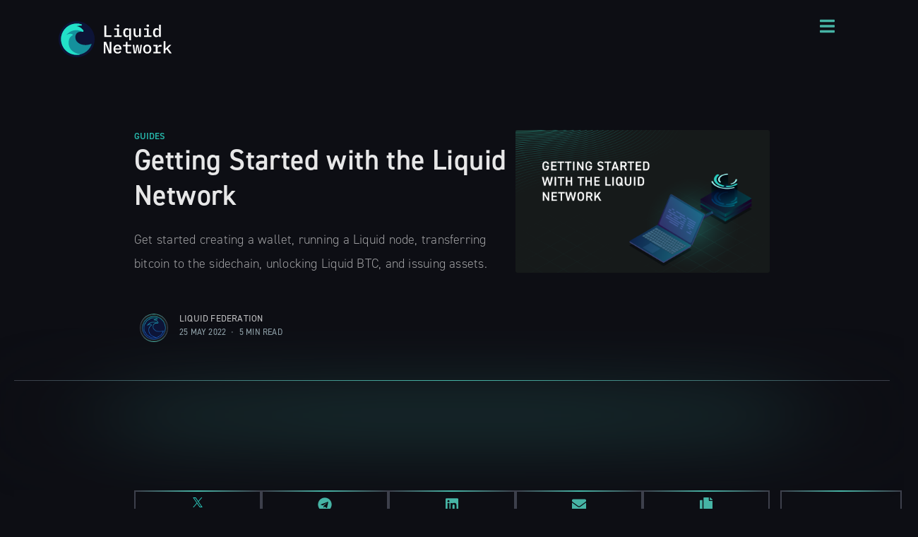

--- FILE ---
content_type: text/html; charset=utf-8
request_url: https://blog.liquid.net/getting-started-with-the-liquid-network/
body_size: 14305
content:
<!DOCTYPE html>
<html lang="en">
<head>

    <meta charset="utf-8" />
    <meta http-equiv="X-UA-Compatible" content="IE=edge" />

    <title>Getting Started with the Liquid Network</title>
    <meta name="HandheldFriendly" content="True" />
    <meta name="viewport" content="width=device-width, initial-scale=1.0" />

    <link rel="stylesheet" type="text/css" href="/assets/built/screen.css?v=a9e98258c4" />

    <link rel="stylesheet" type="text/css" href="/assets/built/custom-nav.css?v=a9e98258c4" />
    <link rel="stylesheet" type="text/css" href="/assets/built/custom.css?v=a9e98258c4" />

    <link rel="stylesheet" href="https://use.typekit.net/chx2fbn.css">

    <link rel="stylesheet" href="https://cdnjs.cloudflare.com/ajax/libs/font-awesome/5.9.0/css/all.min.css" integrity="sha512-q3eWabyZPc1XTCmF+8/LuE1ozpg5xxn7iO89yfSOd5/oKvyqLngoNGsx8jq92Y8eXJ/IRxQbEC+FGSYxtk2oiw==" crossorigin="anonymous" referrerpolicy="no-referrer" />

    <link rel="alternate" href="/" hreflang="en" />
    <link rel="alternate" href="/es" hreflang="es" />
  

    <meta name="description" content="Get started creating a wallet, running a Liquid node, transferring bitcoin to the sidechain, unlocking Liquid BTC, and issuing assets.">
    <link rel="icon" href="https://blog.liquid.net/content/images/size/w256h256/2024/10/liquid_favicons_liquid_128x128.png" type="image/png">
    <link rel="canonical" href="https://blog.liquid.net/getting-started-with-the-liquid-network/">
    <meta name="referrer" content="no-referrer-when-downgrade">
    
    <meta property="og:site_name" content="The Liquid Blog: Tracking the Latest in Bitcoin’s Financial Lay">
    <meta property="og:type" content="article">
    <meta property="og:title" content="Getting Started with the Liquid Network">
    <meta property="og:description" content="Get started creating a wallet, running a Liquid node, transferring bitcoin to the sidechain, unlocking Liquid BTC, and issuing assets.">
    <meta property="og:url" content="https://blog.liquid.net/getting-started-with-the-liquid-network/">
    <meta property="og:image" content="https://blog.liquid.net/content/images/2022/05/20220517_getting_started_with_the_liquid-_network_1920x1080px.png">
    <meta property="article:published_time" content="2022-05-25T18:41:32.000Z">
    <meta property="article:modified_time" content="2023-05-05T04:12:32.000Z">
    <meta name="twitter:card" content="summary_large_image">
    <meta name="twitter:title" content="Getting Started with the Liquid Network">
    <meta name="twitter:description" content="Get started creating a wallet, running a Liquid node, transferring bitcoin to the sidechain, unlocking Liquid BTC, and issuing assets.">
    <meta name="twitter:url" content="https://blog.liquid.net/getting-started-with-the-liquid-network/">
    <meta name="twitter:image" content="https://blog.liquid.net/content/images/2022/05/20220517_getting_started_with_the_liquid-_network_1920x1080px.png">
    <meta name="twitter:site" content="@Liquid_BTC">
    <meta name="twitter:creator" content="@Liquid_BTC">
    <meta property="og:image:width" content="1200">
    <meta property="og:image:height" content="675">
    
    <script type="application/ld+json">
{
    "@context": "https://schema.org",
    "@type": "Article",
    "publisher": {
        "@type": "Organization",
        "name": "The Liquid Blog: Tracking the Latest in Bitcoin’s Financial Lay",
        "url": "https://blog.liquid.net/",
        "logo": {
            "@type": "ImageObject",
            "url": "https://blog.liquid.net/content/images/2024/10/liquid_logo_web.svg"
        }
    },
    "author": {
        "@type": "Person",
        "name": "Liquid Federation",
        "image": {
            "@type": "ImageObject",
            "url": "https://blog.liquid.net/content/images/2024/12/cypherpunk_emblem.png",
            "width": 1042,
            "height": 1042
        },
        "url": "https://blog.liquid.net/author/liquid-federation/",
        "sameAs": [
            "https://community.liquid.net/feed",
            "https://x.com/Liquid_BTC"
        ]
    },
    "headline": "Getting Started with the Liquid Network",
    "url": "https://blog.liquid.net/getting-started-with-the-liquid-network/",
    "datePublished": "2022-05-25T18:41:32.000Z",
    "dateModified": "2023-05-05T04:12:32.000Z",
    "image": {
        "@type": "ImageObject",
        "url": "https://blog.liquid.net/content/images/2022/05/20220517_getting_started_with_the_liquid-_network_1920x1080px.png",
        "width": 1200,
        "height": 675
    },
    "keywords": "Guides",
    "description": "Get started creating a wallet, running a Liquid node, transferring bitcoin to the sidechain, unlocking Liquid BTC, and issuing assets.",
    "mainEntityOfPage": "https://blog.liquid.net/getting-started-with-the-liquid-network/"
}
    </script>

    <meta name="generator" content="Ghost 6.9">
    <link rel="alternate" type="application/rss+xml" title="The Liquid Blog: Tracking the Latest in Bitcoin’s Financial Lay" href="https://blog.liquid.net/rss/">
    <script defer src="https://cdn.jsdelivr.net/ghost/portal@~2.56/umd/portal.min.js" data-i18n="true" data-ghost="https://blog.liquid.net/" data-key="c9877224ed29b5ade913c56c88" data-api="https://blog.liquid.net/ghost/api/content/" data-locale="en" crossorigin="anonymous"></script><style id="gh-members-styles">.gh-post-upgrade-cta-content,
.gh-post-upgrade-cta {
    display: flex;
    flex-direction: column;
    align-items: center;
    font-family: -apple-system, BlinkMacSystemFont, 'Segoe UI', Roboto, Oxygen, Ubuntu, Cantarell, 'Open Sans', 'Helvetica Neue', sans-serif;
    text-align: center;
    width: 100%;
    color: #ffffff;
    font-size: 16px;
}

.gh-post-upgrade-cta-content {
    border-radius: 8px;
    padding: 40px 4vw;
}

.gh-post-upgrade-cta h2 {
    color: #ffffff;
    font-size: 28px;
    letter-spacing: -0.2px;
    margin: 0;
    padding: 0;
}

.gh-post-upgrade-cta p {
    margin: 20px 0 0;
    padding: 0;
}

.gh-post-upgrade-cta small {
    font-size: 16px;
    letter-spacing: -0.2px;
}

.gh-post-upgrade-cta a {
    color: #ffffff;
    cursor: pointer;
    font-weight: 500;
    box-shadow: none;
    text-decoration: underline;
}

.gh-post-upgrade-cta a:hover {
    color: #ffffff;
    opacity: 0.8;
    box-shadow: none;
    text-decoration: underline;
}

.gh-post-upgrade-cta a.gh-btn {
    display: block;
    background: #ffffff;
    text-decoration: none;
    margin: 28px 0 0;
    padding: 8px 18px;
    border-radius: 4px;
    font-size: 16px;
    font-weight: 600;
}

.gh-post-upgrade-cta a.gh-btn:hover {
    opacity: 0.92;
}</style>
    <script defer src="https://cdn.jsdelivr.net/ghost/sodo-search@~1.8/umd/sodo-search.min.js" data-key="c9877224ed29b5ade913c56c88" data-styles="https://cdn.jsdelivr.net/ghost/sodo-search@~1.8/umd/main.css" data-sodo-search="https://blog.liquid.net/" data-locale="en" crossorigin="anonymous"></script>
    
    <link href="https://blog.liquid.net/webmentions/receive/" rel="webmention">
    <script defer src="/public/cards.min.js?v=a9e98258c4"></script>
    <link rel="stylesheet" type="text/css" href="/public/cards.min.css?v=a9e98258c4">
    <script defer src="/public/member-attribution.min.js?v=a9e98258c4"></script><style>:root {--ghost-accent-color: #15171A;}</style>
    <!-- Google tag (gtag.js) -->
<script async src="https://www.googletagmanager.com/gtag/js?id=G-93S54K56M0"></script>
<script>
  window.dataLayer = window.dataLayer || [];
  function gtag(){dataLayer.push(arguments);}
  gtag('js', new Date());

  gtag('config', 'G-93S54K56M0');
</script>
<style>
  .post-full-header {
    align-items: flex-start;
  }
  .post-full-header div:first-child{
    flex-shrink: 1.25;
  }
  @media (min-width: 1140px) {
    .post-full-header .post-full-image{
      max-width: 40%;
    }
  }
  .post-full-header .post-full-image{
    margin: 0;
  }
  
</style>

</head>
<body class="post-template tag-guides">

    <div class="site-wrapper">

        

<img class="header-backdrop" src="">

<header class="site-header">
    <div class="outer site-nav-main">
    <div class="inner">
        <!--
<nav class="site-nav">
    <div class="site-nav-left-wrapper">
        <div class="site-nav-left">
                <a class="site-nav-logo" href="https://blog.liquid.net"><img src="https://blog.liquid.net/content/images/2024/10/liquid_logo_web.svg" alt="The Liquid Blog: Tracking the Latest in Bitcoin’s Financial Lay" /></a>
            <div class="site-nav-content">
                    <ul class="nav">
    <li class="nav-home"><a href="https://blog.liquid.net/">Home</a></li>
    <li class="nav-tag"><a href="https://blog.liquid.net/tag/getting-started/">Tag</a></li>
    <li class="nav-author"><a href="https://blog.liquid.net/author/ghost/">Author</a></li>
    <li class="nav-help"><a href="https://ghost.org/docs/">Help</a></li>
</ul>

                    <span class="nav-post-title ">Getting Started with the Liquid Network</span>
            </div>
        </div>
    </div>
    <div class="site-nav-right">
            <div class="social-links">
                    <a class="social-link social-link-tw" href="https://x.com/Liquid_BTC" title="Twitter" target="_blank" rel="noopener"><svg xmlns="http://www.w3.org/2000/svg" viewBox="0 0 32 32"><path d="M30.063 7.313c-.813 1.125-1.75 2.125-2.875 2.938v.75c0 1.563-.188 3.125-.688 4.625a15.088 15.088 0 0 1-2.063 4.438c-.875 1.438-2 2.688-3.25 3.813a15.015 15.015 0 0 1-4.625 2.563c-1.813.688-3.75 1-5.75 1-3.25 0-6.188-.875-8.875-2.625.438.063.875.125 1.375.125 2.688 0 5.063-.875 7.188-2.5-1.25 0-2.375-.375-3.375-1.125s-1.688-1.688-2.063-2.875c.438.063.813.125 1.125.125.5 0 1-.063 1.5-.25-1.313-.25-2.438-.938-3.313-1.938a5.673 5.673 0 0 1-1.313-3.688v-.063c.813.438 1.688.688 2.625.688a5.228 5.228 0 0 1-1.875-2c-.5-.875-.688-1.813-.688-2.75 0-1.063.25-2.063.75-2.938 1.438 1.75 3.188 3.188 5.25 4.25s4.313 1.688 6.688 1.813a5.579 5.579 0 0 1 1.5-5.438c1.125-1.125 2.5-1.688 4.125-1.688s3.063.625 4.188 1.813a11.48 11.48 0 0 0 3.688-1.375c-.438 1.375-1.313 2.438-2.563 3.188 1.125-.125 2.188-.438 3.313-.875z"/></svg>
</a>
            </div>

            <a class="subscribe-button" href="#subscribe">Subscribe</a>
    </div>
</nav>
-->

<nav class="navbar" id="navbar-desktop">

    <div class="navbar__left">
        <a href="https://liquid.net">
            <img src="https://blog.liquid.net/content/images/2024/10/liquid_logo_web.svg" alt="Liquid" class="navbar__logo">
        </a>
    </div>

    <div class="navbar__center">
        
        <div class="navbar__links" id="navbar__links">

            <div class="navbar__links__has-dropdown">
                <a class="navbar__links__item" href="#" target="_blank">News</a>
                <div class="navbar__links__dropdown">
                    <a class="navbar__links__item" href="/">Blog</a>
                    <a class="navbar__links__item" href="/press-releases/">Press Releases</a>
                </div>
            </div>
            <a class="navbar__links__item no-dropdown" href="https://liquid.net/federation">Governance</a>
            <a class="navbar__links__item no-dropdown" href="https://liquid.net/developers">Developers</a>
            <a class="navbar__links__item no-dropdown" href="https://community.liquid.net/home">Community</a>

            <div class="navbar__links__has-dropdown">
                <a class="navbar__links__item" href="#" target="_blank">Resources</a>
                <div class="navbar__links__dropdown">
                    <a class="navbar__links__item" href="https://docs.blockstream.com/liquid/technical_overview.html" target="_blank">Docs</a>
                    <a class="navbar__links__item" href="https://www.youtube.com/channel/UC7zCxyXhj_MPPbTc3hqxCOA" target="_blank">Videos</a>
                    <a class="navbar__links__item" href="https://blockstream.com/assets/downloads/pdf/liquid-whitepaper.pdf" target="_blank">Whitepaper</a>
                    <a class="navbar__links__item" href="https://blockstream.com/green/" target="_blank">DOWNLOAD WALLET</a>
                    <a class="navbar__links__item" href="https://github.com/ElementsProject/elements/releases" target="_blank">DOWNLOAD NODE</a>
                    <a class="navbar__links__item" href="https://help.blockstream.com/hc/en-us/categories/900000056143-Liquid-Network/" target="_blank">SUPPORT</a>
                </div>
            </div>

            <a class="navbar__links__item no-dropdown" href="https://blockstream.info/liquid/" target="_blank">Block Explorer</a>
            <div data-language-select class="lang-btn"></div>
        </div>

        <div class="navbar-mobile__menu-button" id="navigation-toggle-buttons">
            <i class="navbar-mobile__menu-button__icon fas fa-bars" id="navigation-button-menu"></i>
            <i class="navbar-mobile__menu-button__icon fas fa-times" id="navigation-button-exit"></i>
        </div>
    </div>

    <div class="navbar__right">
    </div>
    
</nav>    </div>
</div></header>

        
    <main id="site-main" class="site-main outer">
        <div class="inner">

            <article class="post-full post tag-guides ">

                <header class="post-full-header">

                    <div>
                        <section class="post-full-tags">
                            <a href="/guides">Guides</a>
                        </section>

                        <h1 class="post-full-title">Getting Started with the Liquid Network</h1>

                        <p class="post-full-custom-excerpt">Get started creating a wallet, running a Liquid node, transferring bitcoin to the sidechain, unlocking Liquid BTC, and issuing assets.</p>

                        <div class="post-full-byline">

                            <section class="post-full-byline-content">

                                <ul class="author-list">
                                    <li class="author-list-item">

                                        <div class="author-card">
                                            <img class="author-profile-image" src="/content/images/size/w100/2024/12/cypherpunk_emblem.png" alt="Liquid Federation" />
                                            <div class="author-info">
                                                <div class="bio">
                                                    <h2>Liquid Federation</h2>
                                                    <p>Building sound financial markets on Bitcoin.</p>
                                                    <p><a href="/author/liquid-federation/">More posts</a> by Liquid Federation.</p>
                                                </div>
                                            </div>
                                        </div>

                                        <a href="/author/liquid-federation/" class="author-avatar">
                                            <img class="author-profile-image" src="/content/images/size/w100/2024/12/cypherpunk_emblem.png" alt="Liquid Federation" />
                                        </a>

                                    </li>
                                </ul>

                                <section class="post-full-byline-meta">
                                    <h4 class="author-name"><a href="/author/liquid-federation/">Liquid Federation</a></h4>
                                    <div class="byline-meta-content">
                                        <time class="byline-meta-date" datetime="2022-05-25">25 May 2022</time>
                                        <span class="byline-reading-time"><span class="bull">&bull;</span> 5 min read</span>
                                    </div>
                                </section>

                            </section>


                        </div>
                    </div>

                    <figure class="post-full-image">
                        <img
                            srcset="/content/images/size/w300/2022/05/20220517_getting_started_with_the_liquid-_network_1920x1080px.png 300w,
                                    /content/images/size/w600/2022/05/20220517_getting_started_with_the_liquid-_network_1920x1080px.png 600w,
                                    /content/images/size/w1000/2022/05/20220517_getting_started_with_the_liquid-_network_1920x1080px.png 1000w,
                                    /content/images/size/w2000/2022/05/20220517_getting_started_with_the_liquid-_network_1920x1080px.png 2000w"
                            sizes="(max-width: 800px) 400px,
                                (max-width: 1170px) 1170px,
                                    2000px"
                            src="/content/images/size/w2000/2022/05/20220517_getting_started_with_the_liquid-_network_1920x1080px.png"
                            alt="Getting Started with the Liquid Network"
                        />
                    </figure>

                    
                    
                </header>

            

                <section class="post-full-content">
                    
                    <div class="post-content">

                        <div class="social-share-buttons">
    <!-- Twitter -->

    <a class="social-share__item social-share-x js-share" tabindex="0"
        href="https://x.com/share?url=https://blog.liquid.net/getting-started-with-the-liquid-network/&text=Getting Started with the Liquid Network"
        target="_blank" rel="noopener noreferrer"
        title="Share on X" aria-label="Share on X" style="display: flex; justify-content: center; align-items: center;">
            <svg width="14" height="14" viewBox="0 0 1200 1227" fill="none" xmlns="http://www.w3.org/2000/svg">
            <path d="M714.163 519.284L1160.89 0H1055.03L667.137 450.887L357.328 0H0L468.492 681.821L0 1226.37H105.866L515.491 750.218L842.672 1226.37H1200L714.137 519.284H714.163ZM569.165 687.828L521.697 619.934L144.011 79.6944H306.615L611.412 515.685L658.88 583.579L1055.08 1150.3H892.476L569.165 687.854V687.828Z" fill="#2cccbf"/>
            </svg>
        </a>

    <!-- Telegram -->
    <a href="https://telegram.me/share/url?url=https://blog.liquid.net/getting-started-with-the-liquid-network/&text=Getting Started with the Liquid Network" target="_blank" rel="noopener">
        <i class="fab fa-telegram"></i>
    </a>

    <!-- LinkedIn -->
    <a href="https://www.linkedin.com/shareArticle?mini=true&url=https://blog.liquid.net/getting-started-with-the-liquid-network/&title=Getting Started with the Liquid Network" target="_blank" rel="noopener">
        <i class="fab fa-linkedin"></i>
    </a>

    <!-- Email -->
    <a href="mailto:?subject=Getting Started with the Liquid Network&body=Check out this post: https://blog.liquid.net/getting-started-with-the-liquid-network/" target="_blank" rel="noopener">
        <i class="fas fa-envelope"></i>
    </a>

    <!-- Copy to Clipboard  -->
    <button id="copy-link-button" data-clipboard-text="https://blog.liquid.net/getting-started-with-the-liquid-network/">
        <i class="fas fa-copy"></i>
    </button>
</div>

<script src="https://cdn.jsdelivr.net/clipboard.js/1.5.12/clipboard.min.js"></script>
<script>
    new Clipboard('#copy-link-button');
</script>
                        
                        <p><br>The Liquid Network is the world’s leading Bitcoin sidechain, facilitating quick and private transactions of bitcoin, stablecoins, real estate NFTs, and other assets issued on the platform.</p><p>A sidechain is a separate blockchain with different features than its base chain, but utilizes the base chain’s native currency. The 2-way peg in Liquid is 1:1 to bitcoin. So for every bitcoin you transfer (or "peg") into the network, you unlock exactly 1 Liquid Bitcoin (L-BTC) on the sidechain. In effect, this transfers BTC from the Bitcoin blockchain to the Liquid sidechain.</p><p>Liquid provides fast settlement with short 1-minute blocks and improved privacy through technology called Confidential Transactions.</p><h2 id="create-a-wallet">Create a Wallet</h2><p>A sidechain is purposefully designed to use bitcoin as its native currency. They also bring exciting new features and abilities for BTC that are infeasible on the base Bitcoin layer. </p><p>Liquid brings more smart contract functionality, easy asset/token issuances, and Confidential Transactions – a technology that blinds transaction amounts and asset types for enhanced privacy.</p><p>Some things you can do with just a Liquid wallet:</p><ul><li>Send and receive any asset on Liquid (L-BTC, USDt, NFTs, etc.)</li><li>Atomic swap between L-BTC and any asset on Liquid (stablecoins, NFTs, etc.)</li><li>Atomic swap bitcoin in and out of Liquid</li></ul><h2 id="liquid-wallet-options">Liquid Wallet Options:</h2><h3 id="blockstream-green-android-ios-desktop">Blockstream Green (Android, iOS, Desktop)</h3><p>Blockstream Green is an industry-leading Bitcoin and Liquid Network wallet built by Blockstream. Green is optimized for ease of use and securing assets with multisignature technology. The app is available on all popular mobile and desktop platforms.</p><p><a href="https://help.blockstream.com/hc/en-us/articles/5301400518553-How-do-I-set-up-a-Liquid-wallet-">Learn how to set up a Green wallet</a><br><br>Blockstream Green also supports Jade and Ledger Nano S* hardware wallets.<br><a href="https://docs.blockstream.com/green/hww/hww-index.html#ledger-supported-assets"><em>*Note: Ledger Nano S only supports a limited number of assets</em></a><br></p><p>Jade is Blockstream’s take on hardware wallets and is unique in its approach of using inexpensive commonplace hardware, developer-friendly FOSS firmware, and open source infrastructure to separate security-related components.</p><p><a href="https://store.blockstream.com/product/blockstream-jade/">Buy a Blockstream Jade hardware wallet here</a></p><p>Jade supports all assets on Liquid and has first class support with Blockstream Green.</p><h3 id="sideswap-android-ios-desktop">Sideswap (Android, iOS, Desktop)</h3><p>Sideswap is a Bitcoin and Liquid Network wallet that natively supports atomic swaps between Liquid assets (L-BTC, USDt, etc.) and supports swapping bitcoin in and out of Liquid altogether. This means that you can leverage the unique features on Liquid and swap back to the Bitcoin network to store your BTC long-term. </p><p><a href="https://youtu.be/bbo-eq6KwdY">Learn how to set up a Sideswap wallet</a></p><p><a href="https://sideswap.io/downloads/">Download Sideswap here</a><br></p><h2 id="run-a-node-advanced-users">Run a Node (advanced users)</h2><p>If you're an advanced user, you may want to consider running a Liquid full node to validate the transactions on the Liquid Network and audit the sidechain's Bitcoin wallet to be sure there isn't extra L-BTC being created. With a Liquid node, you can also manually peg-in BTC and issue new assets</p><p>The source code and release binaries for a Liquid node are hosted on Github <a href="https://github.com/ElementsProject/elements/releases">here</a>. Currently, there are binaries for Windows, MacOS, and Linux. There even is a GUI now! I won’t go into building <code>elementsd</code> and the other utilities in this post. You can use this <a href="https://github.com/ElementsProject/elements/blob/master/doc/build-unix.md">document</a> to build <code>elementsd</code> from the source code. It’s more or less identical to building <code>bitcoind</code>, the daemon for running a Bitcoin node.</p><p><code>elementsd</code> requires* a running <code>bitcoind</code>. Just like how <code>bitcoind</code> is operated with <code>bitcoin-cli</code>, the <code>elementsd</code> daemon is operated with <code>elements-cli</code>. So, all commands need to be run with <code>elements-cli</code> while elementsd is running.</p><p><em>*If you don’t want to validate peg-ins, <code>bitcoind</code> is not required. <code>elementsd</code> can then be run on its own with <code>validatepegin=0</code> in <code>elements.conf</code>.</em></p><p>This means that in <code>bitcoin.conf</code>, the following is required:</p><p><code>server=1</code></p><p>Elements also requires an elements.conf (in <code>~/.elements/</code>) with these entries:</p><p><code>mainchainrpccookiefile=/path/to/bitcoind/.cookie</code></p><p>That’s it! You can now fire up <code>elementsd</code> and validate the sidechain’s blocks and peg-in transactions. Like with <code>bitcoind</code>, you can watch Liquid’s <code>debug.log</code> with:</p><p><code>tail -f ~/.elements/liquidv1/debug.log</code></p><h4 id="initiating-a-peg-in"><strong>Initiating a Peg-In:</strong></h4><p>Initiating a peg-in is really simple. It’s just a matter of telling <code>elementsd</code> to generate a <code>peginaddress</code> for you to send bitcoin to.</p><p><code>$ elements-cli getpeginaddress</code></p><p>This will output a peg-in address and a claim script. The claim script is needed if the <code>peginaddress</code> is not in your wallet — e.g., if you’ve generated the <code>peginadddress</code> on an offline computer and are submitting the claim on a separate computer</p><p>Once you’ve generated an address, you can send bitcoins to it. For security reasons, 102 Bitcoin confirmations are required to complete the peg-in process. Peg-outs are much quicker at 2 Liquid blocks, but require you to go through a Liquid member to do so.</p><p>An alternative to a peg-out is simply swapping L-BTC for BTC. There are multiple ways to do this. You can use the Sideswap app mentioned earlier. You can also use <a href="https://peerswap.dev">Peerswap</a> to swap between BTC and L-BTC via the Lightning Network. Note that Peerswap is currently beta software, so do not use large amounts.</p><h4 id="claiming-l-btc"><strong>Claiming L-BTC:</strong></h4><p>Once 102 Bitcoin blocks have been mined, you can claim your L-BTC on the Liquid sidechain. To do so requires two things.</p><p>You need:</p><ul><li>The raw transaction (in hex) of the peg-in transaction</li><li>A <code>txoutproof</code> generated by <code>bitcoind</code></li><li>(optional) The claim script generated with <code>getpeginaddress</code></li></ul><p>Once you have those, you can use <code>elements-cli</code> to claim your L-BTC:</p><p>(Example from <code>elements-cli</code> help)</p><pre><code>&gt; elements-cli claimpegin "[base64]", "[base64]" "0014058c769ffc7d12c35cddec87384506f536383f9c"</code></pre><h4 id="issuing-an-asset"><strong>Issuing an asset:</strong></h4><p>Issuing an asset is ridiculously simple compared to other asset platforms like Ethereum or Solana.</p><p><code>$ elements-cli issueasset 1000 1 true</code></p><p>This creates an asset with 1000 units and 1 reissuance token. It is also issued confidentially, so you can issue and distribute assets completely confidentially — as if they were just normal Liquid transactions. Optionally, you can unblind the issuance and make it non-private.</p><p>A reissuance token allows its holder to issue more units of the asset. Hand these out to trusted parties who may want to issue additional units of the asset you're working with.</p><h4 id="transferring-l-btc-or-assets"><strong>Transferring L-BTC or assets:</strong></h4><p>Transferring L-BTC is the same as if you were using bitcoin-cli :</p><p>Someone generates a confidential address:</p><p><code>$ elements-cli getnewaddress</code></p><p>They give you that address. Then, you send L-BTC:</p><pre><code>$ elements-cli sendtoaddress  VTq74LvRzjwxqNg47UaJgCqm8go8diH6XtBZdgHhNhPGVRC8xVj8adnMLQ9NfwV87iUnJ5jni2wAQoYT 0.01</code></pre><p>This sends 0.01 L-BTC to a demo address (don’t send real L-BTC there!).</p><p>Or an asset:</p><pre><code>$ elements-cli sendtoaddress VTq5YvHXHq4rsSVQNuGVC4ahrd25c1XrPqv59DBD73u9ZKbk2g6794Ge9zEKcR3zVaTR3diahW6S3vyx 0.01 "giveaway" "@RobEdb" false e33b0c87afdef7e0d942daf1d9735b9a79ddefc10a3a631783f397f86f418278</code></pre><p>This sends 0.01 of an asset to @RobEdb.</p><h4 id="set-sail"><strong>Set Sail:</strong></h4><p>Now that you've created a Liquid wallet and are running a node, you can leverage the innovative technologies on Liquid and prepare for new upcoming tech such as <a href="https://youtu.be/8WTXnEzMunc">Simplicity</a>. Be sure to give us a follow on <a href="https://twitter.com/liquid_btc">Twitter</a> and join the discussion on <a href="https://t.me/liquid_community">Telegram</a>.</p><p>If you're a developer interested in building on Liquid, join the <a href="https://t.me/liquid_devel">Liquid Dev</a> group on Telegram and chat with other developers in the ecosystem. </p><p>This content was originally posted <a href="https://hackernoon.com/getting-started-with-the-liquid-network-c87e2cb5996b">here</a> and is updated with new wallets and command line utilities. </p>
                    </div>
                    <div class="sidebar">
  <div class="sidebar_section">
    <h5 class="sidebar_title">Liquid Network</h5>
    <p class="sidebar_description">Bitcoin’s financial layer for digital asset issuance</p>
    <h5 class="sidebar_title">Follow Us</h5>
    <div class="social-links">
      <a href="https://x.com/Liquid_BTC" target="_blank" class="x-icon"> 
          <svg width="12" height="12" viewBox="0 0 1200 1227" fill="none" xmlns="http://www.w3.org/2000/svg">
                      <path d="M714.163 519.284L1160.89 0H1055.03L667.137 450.887L357.328 0H0L468.492 681.821L0 1226.37H105.866L515.491 750.218L842.672 1226.37H1200L714.137 519.284H714.163ZM569.165 687.828L521.697 619.934L144.011 79.6944H306.615L611.412 515.685L658.88 583.579L1055.08 1150.3H892.476L569.165 687.854V687.828Z" fill="white"/>
          </svg> 
      </a>
      <a href="https://t.me/liquid_community" target="_blank"> <i class="fab fa-telegram"></i> </a>
      <a href="https://community.liquid.net/home" target="_blank" style="margin-bottom: 3px;">
        <svg version="1.1" width="18px" id="Layer_1" xmlns="http://www.w3.org/2000/svg" xmlns:xlink="http://www.w3.org/1999/xlink"
          x="0px" y="0px" viewBox="0 0 1000 1000" style="enable-background:new 0 0 1000 1000;" xml:space="preserve" fill="#fff">
          <g>
            <polygon class="st0" points="263.2,362.1 394.5,296 320.8,170.6 57.6,300.5 288.9,693.8 343.6,502.5 	" />
            <polygon class="st0" points="977.6,575.7 747.4,183.6 693.4,375.8 773,512.8 641.6,579.5 714.8,704.5 	" />
            <polygon class="st0" points="288.2,369.7 327.2,437.7 362.8,419.2 392.7,317.1 	" />
            <polygon class="st0" points="47.7,319.3 19.4,417.1 253.5,814.5 282.1,717.7 	" />
            <polygon class="st0" points="679.5,540.4 747.9,505.4 686.5,399.7 656.7,501.3 	" />
            <polygon class="st0" points="707.8,728.1 631.6,598.1 602.2,695.4 680.1,828.2 948.3,696.4 976.2,596.4 	" />
            <g>
              <polygon class="st0" points="644.6,11.7 623.9,21.5 378,844.2 389.5,866.1 409.4,853.9 655.6,31 		" />
            </g>
            <polygon class="st0" points="382.7,890.8 370.6,867.8 342.3,966 353.9,988 373.6,975.8 402.5,878.6 	" />
          </g>
        </svg> </a>
      <a href="https://www.youtube.com/c/liquidnetwork" target="_blank"> <i class="fab fa-youtube"></i> </a>
      <a href="https://github.com/ElementsProject/elements" target="_blank"> <i class="fab fa-github"></i> </a>

    </div>
  </div>

  <div class="sidebar_categories">
    <h5 class="sidebar_title">Topic Library</h5>
    <a class="sidebar_tag" href="/" title="all" aria-label="all">
      All
    </a>
    <a class="sidebar_tag" href="/case-studies/" title="finance" aria-label="case-studies">
      Case Studies
    </a>
    <a class="sidebar_tag" href="/finance/" title="finance" aria-label="finance">
      Finance
    </a>
    <a class="sidebar_tag" href="/governance/" title="governance" aria-label="governance">
      Governance
    </a>
    <a class="sidebar_tag" href="/guides/" title="guides" aria-label="guides">
      Guides
    </a>
    <a class="sidebar_tag" href="/integrations/" title="integrations" aria-label="integrations">
      Integrations
    </a>
    <a class="sidebar_tag" href="/lightning/" title="lightning" aria-label="lightning">
      Lightning
    </a>
    <a class="sidebar_tag" href="/liquid-members/" title="liquid-members" aria-label="liquid-members">
      Liquid Members
    </a>
    <a class="sidebar_tag" href="/nfts/" title="nfts" aria-label="nfts">
      NFTs
    </a>
    <a class="sidebar_tag" href="/press-releases/" title="press-releases" aria-label="press-releases">
      Press Releases
    </a>
    <a class="sidebar_tag" href="/protocol-upgrades/" title="protocol-upgrades" aria-label="protocol-upgrades">
      Protocol Upgrades
    </a>
    <a class="sidebar_tag" href="/security-tokens/" title="security-tokens" aria-label="security-tokens">
      Security Tokens
    </a>
    <a class="sidebar_tag" href="/stablecoins/" title="stablecoins" aria-label="stablecoins">
      Stablecoins
    </a>
    <a class="sidebar_tag" href="/wallets/" title="wallets" aria-label="wallets">
      Wallets
    </a>
  </div>

  <div class="sidebar__section sidebar-search">
    <input class="gh-search" data-ghost-search placeholder="Search for an article" />
    <i class="fal fa-search">
      <svg xmlns="http://www.w3.org/2000/svg" width="21" height="21" viewBox="0 0 21 21" fill="none">
        <g clip-path="url(#clip0_582_15)">
          <path fill-rule="evenodd" clip-rule="evenodd" d="M12.447 13.0602C11.8816 13.6256 11.2104 14.0741 10.4717 14.38C9.73299 14.686 8.94126 14.8435 8.14169 14.8435C7.34213 14.8435 6.5504 14.686 5.8117 14.38C5.073 14.0741 4.40181 13.6256 3.83643 13.0602C3.27106 12.4948 2.82258 11.8236 2.5166 11.0849C2.21062 10.3462 2.05313 9.5545 2.05313 8.75494C2.05313 7.95538 2.21062 7.16365 2.5166 6.42495C2.82258 5.68625 3.27106 5.01505 3.83643 4.44968C4.97826 3.30785 6.52691 2.66638 8.14169 2.66638C9.75648 2.66638 11.3051 3.30785 12.447 4.44968C13.5888 5.5915 14.2303 7.14015 14.2303 8.75494C14.2303 10.3697 13.5888 11.9184 12.447 13.0602ZM12.7206 14.2392C11.3046 15.4251 9.48399 16.0158 7.64145 15.8872C5.79891 15.7586 4.07797 14.9207 2.84041 13.5496C1.60284 12.1785 0.945035 10.381 1.00526 8.53498C1.06549 6.68894 1.83907 4.93814 3.16337 3.65062C4.48768 2.3631 6.25957 1.63914 8.10657 1.63093C9.95358 1.62272 11.7318 2.33089 13.0675 3.60658C14.4032 4.88227 15.1924 6.62611 15.269 8.47154C15.3457 10.317 14.7039 12.1203 13.4785 13.5023L19.1627 19.1865C19.2175 19.2341 19.2618 19.2925 19.2929 19.358C19.324 19.4235 19.3412 19.4947 19.3435 19.5672C19.3458 19.6397 19.333 19.7119 19.3061 19.7792C19.2792 19.8466 19.2386 19.9076 19.187 19.9585C19.1353 20.0094 19.0737 20.0491 19.006 20.0751C18.9383 20.1011 18.8659 20.1128 18.7935 20.1095C18.721 20.1062 18.6501 20.088 18.585 20.0559C18.5199 20.0239 18.4622 19.9788 18.4154 19.9234L12.7206 14.2392Z" fill="white"/>
        </g>
        <defs>
          <clipPath id="clip0_582_15">
            <rect width="20" height="20" fill="white" transform="translate(0.310059 0.765625)"/>
          </clipPath>
        </defs>
      </svg>
    </i>
  </div>

  <div class="sidebar_section">
    <h5 class="sidebar_title" style="max-width: 150px;">Subscribe to the Liquid Blog</h5>
    <p class="sidebar_description">Get the latest posts delivered right to your inbox</p>
    <form class="newsletter-form" data-members-form="subscribe">
      <input data-members-email type="text" placeholder="Your email address" />
      <button type="submit">Subscribe Now</button>
      <div class="message-success">
        <strong>Great!</strong> Check your inbox (or spam folder) and click the link to confirm your subscription.
      </div>
      <div class="message-error">
        Sorry, something went wrong. Please try again.
      </div>
    </form>


  </div>
</div>                </section>

                

            </article>

        </div>
    </main>

    <aside class="read-next outer">
        <div class="inner">
            <div class="read-next-container">
                <div class="read-next-feed">


                                <article class="read-next-card">
                                    <header class="read-next-card-header">
                                        <h3><span>More in</span> <a href="/guides">Guides</a></h3>
                                    </header>
                                    <div class="read-next-card-content">
                                        <ul>
                                            <li>
                                                <h4><a href="/elements-academy/">Elements Academy: A New Instructional Video Series for Learning Liquid</a></h4>
                                                <div class="read-next-card-meta">
                                                    <p><time datetime="2023-12-07">7 Dec 2023</time> –
                                                        3 min read</p>
                                                </div>
                                            </li>
                                            <li>
                                                <h4><a href="/bitcoin-core-and-elements/">Mirror Image: Bitcoin Core and Elements</a></h4>
                                                <div class="read-next-card-meta">
                                                    <p><time datetime="2023-08-10">10 Aug 2023</time> –
                                                        5 min read</p>
                                                </div>
                                            </li>
                                            <li>
                                                <h4><a href="/blockchain-agnosticism-an-analysis-of-adoption-behaviors-and-barriers-in-the-banking-sector/">Blockchain Agnosticism: An Analysis of Adoption Behaviors and Barriers in the Banking Sector</a></h4>
                                                <div class="read-next-card-meta">
                                                    <p><time datetime="2023-06-22">22 Jun 2023</time> –
                                                        8 min read</p>
                                                </div>
                                            </li>
                                            <li>
                                                <h4><a href="/guide-to-confidential-transactions/">An Everyday Guide to Confidential Transactions</a></h4>
                                                <div class="read-next-card-meta">
                                                    <p><time datetime="2023-03-16">16 Mar 2023</time> –
                                                        7 min read</p>
                                                </div>
                                            </li>
                                        </ul>
                                    </div>
                                    <footer class="read-next-card-footer">
                                        <a href="/guides">See all 10 posts
                                            →</a>
                                    </footer>
                                </article>

                                <span>Previous Post
                                    <article class="post-card post ">

    <a class="post-card-image-link" href="/liquid-testnet/">
        <img class="post-card-image"
            srcset="/content/images/size/w300/2022/05/20220509_liquid-_testnet_1920x1080px.png 300w,
                    /content/images/size/w600/2022/05/20220509_liquid-_testnet_1920x1080px.png 600w,
                    /content/images/size/w1000/2022/05/20220509_liquid-_testnet_1920x1080px.png 1000w,
                    /content/images/size/w2000/2022/05/20220509_liquid-_testnet_1920x1080px.png 2000w"
            sizes="(max-width: 1000px) 400px, 700px"
            loading="lazy"
            src="/content/images/size/w600/2022/05/20220509_liquid-_testnet_1920x1080px.png"
            alt="Liquid Testnet: Test the Waters"
        />
    </a>

    <div class="post-card-content">
        <a class="post-card-content-link" href="/liquid-testnet/">
            <header class="post-card-header">
                <h2 class="post-card-title">Liquid Testnet: Test the Waters</h2>
            </header>

            <section class="post-card-excerpt">
                    <p class="footer-excerpt" data-excerpt="Explore new opcodes and functionality on Liquid."></p>
            </section>
        </a>

        <footer class="post-card-meta">
            <ul class="author-list">
            </ul>
            <div class="post-card-byline-content">
                <span></span>
                <span class="post-card-byline-date"><time datetime="2022-05-09">9 May 2022</time> <span class="bull">&bull;</span> 1 min read</span>
            </div>
        </footer>
    </div><!--/.post-card-content-->

</article>                                </span>
                                <span>Next Post
                                    <article class="post-card post ">

    <a class="post-card-image-link" href="/the-truth-about-liquid/">
        <img class="post-card-image"
            srcset="/content/images/size/w300/2022/10/20220802_the_truth_about_liquid_article_1920x1080px.png 300w,
                    /content/images/size/w600/2022/10/20220802_the_truth_about_liquid_article_1920x1080px.png 600w,
                    /content/images/size/w1000/2022/10/20220802_the_truth_about_liquid_article_1920x1080px.png 1000w,
                    /content/images/size/w2000/2022/10/20220802_the_truth_about_liquid_article_1920x1080px.png 2000w"
            sizes="(max-width: 1000px) 400px, 700px"
            loading="lazy"
            src="/content/images/size/w600/2022/10/20220802_the_truth_about_liquid_article_1920x1080px.png"
            alt="The Truth About Liquid"
        />
    </a>

    <div class="post-card-content">
        <a class="post-card-content-link" href="/the-truth-about-liquid/">
            <header class="post-card-header">
                <h2 class="post-card-title">The Truth About Liquid</h2>
            </header>

            <section class="post-card-excerpt">
                    <p class="footer-excerpt" data-excerpt="Clearing up misunderstandings about the Liquid Network."></p>
            </section>
        </a>

        <footer class="post-card-meta">
            <ul class="author-list">
            </ul>
            <div class="post-card-byline-content">
                <span></span>
                <span class="post-card-byline-date"><time datetime="2022-08-04">4 Aug 2022</time> <span class="bull">&bull;</span> 7 min read</span>
            </div>
        </footer>
    </div><!--/.post-card-content-->

</article>                                </span>
                </div>
            </div>
        </div>
    </aside>




        <footer class="site-footer outer">
            <div class="site-footer-content inner">
                
                <div class="site-footer-content-links">
                    <a class="site-footer-content-link" href="https://blockstream.com/terms/" target="_blank">Terms</a>
                    <a class="site-footer-content-link" href="https://blockstream.com/privacy/" target="_blank">Privacy</a>
                    <a class="site-footer-content-link" href="https://blog.liquid.net" target="_blank">Blog</a>
                    <a class="site-footer-content-link" href="https://help.blockstream.com/hc/en-us/categories/900000056143-Liquid-Network/" target="_blank">Support</a>
                </div>

                <div class="site-footer-content-social">
                    <a href="https://x.com/Liquid_BTC" target="_blank"> 
                        <svg width="11" height="11" viewBox="0 0 1200 1227" fill="none" xmlns="http://www.w3.org/2000/svg">
                                    <path d="M714.163 519.284L1160.89 0H1055.03L667.137 450.887L357.328 0H0L468.492 681.821L0 1226.37H105.866L515.491 750.218L842.672 1226.37H1200L714.137 519.284H714.163ZM569.165 687.828L521.697 619.934L144.011 79.6944H306.615L611.412 515.685L658.88 583.579L1055.08 1150.3H892.476L569.165 687.854V687.828Z" fill="white"/>
                        </svg> 
                    </a>
                    <a href="https://t.me/liquid_community" target="_blank"> <i class="fab fa-telegram"></i> </a>
                    <a href="https://www.youtube.com/c/liquidnetwork" target="_blank"> 
                        <img src="/assets/images/buildon2l.svg?v=a9e98258c4" alt="icon" style="width:16px;" /> </a>
                    <a href="https://www.youtube.com/c/liquidnetwork" target="_blank"> <i class="fab fa-youtube"></i> </a>
                </div>

            </div>
        </footer>

    </div>

    <div class="subscribe-success-message">
        <a class="subscribe-close" href="javascript:;"></a>
        You've successfully subscribed to The Liquid Blog: Tracking the Latest in Bitcoin’s Financial Lay!
    </div>

    <div id="subscribe" class="subscribe-overlay">
        <a class="subscribe-close-overlay" href="#"></a>
        <a class="subscribe-close-button" href="#"></a>
        <div class="subscribe-overlay-content">
                <img class="subscribe-overlay-logo" src="https://blog.liquid.net/content/images/2024/10/liquid_logo_web.svg" alt="The Liquid Blog: Tracking the Latest in Bitcoin’s Financial Lay" />
            <div class="subscribe-form">
                <h1 class="subscribe-overlay-title">Subscribe to The Liquid Blog: Tracking the Latest in Bitcoin’s Financial Lay</h1>
                <p class="subscribe-overlay-description">Stay up to date! Get all the latest & greatest posts delivered straight to your inbox</p>
                <form data-members-form="subscribe">
                    <div class="form-group">
                        <input class="subscribe-email" data-members-email placeholder="youremail@example.com"
                            autocomplete="false" />
                        <button class="button primary" type="submit">
                            <span class="button-content">Subscribe</span>
                            <span class="button-loader"><svg version="1.1" id="loader-1" xmlns="http://www.w3.org/2000/svg" xmlns:xlink="http://www.w3.org/1999/xlink" x="0px"
    y="0px" width="40px" height="40px" viewBox="0 0 40 40" enable-background="new 0 0 40 40" xml:space="preserve">
    <path opacity="0.2" fill="#000" d="M20.201,5.169c-8.254,0-14.946,6.692-14.946,14.946c0,8.255,6.692,14.946,14.946,14.946
s14.946-6.691,14.946-14.946C35.146,11.861,28.455,5.169,20.201,5.169z M20.201,31.749c-6.425,0-11.634-5.208-11.634-11.634
c0-6.425,5.209-11.634,11.634-11.634c6.425,0,11.633,5.209,11.633,11.634C31.834,26.541,26.626,31.749,20.201,31.749z" />
    <path fill="#000" d="M26.013,10.047l1.654-2.866c-2.198-1.272-4.743-2.012-7.466-2.012h0v3.312h0
C22.32,8.481,24.301,9.057,26.013,10.047z">
        <animateTransform attributeType="xml" attributeName="transform" type="rotate" from="0 20 20" to="360 20 20"
            dur="0.5s" repeatCount="indefinite" />
    </path>
</svg></span>
                        </button>
                    </div>
                    <div class="message-success">
                        <strong>Great!</strong> Check your inbox and click the link to confirm your subscription.
                    </div>
                    <div class="message-error">
                        Please enter a valid email address!
                    </div>
                </form>
            </div>
        </div>
    </div>

    <script
        src="https://code.jquery.com/jquery-3.4.1.min.js"
        integrity="sha256-CSXorXvZcTkaix6Yvo6HppcZGetbYMGWSFlBw8HfCJo="
        crossorigin="anonymous">
    </script>
    <script src="/assets/built/casper.js?v=a9e98258c4"></script>

    <script>
        // Parse the URL parameter
        function getParameterByName(name, url) {
            if (!url) url = window.location.href;
            name = name.replace(/[\[\]]/g, "\\$&");
            var regex = new RegExp("[?&]" + name + "(=([^&#]*)|&|#|$)"),
                results = regex.exec(url);
            if (!results) return null;
            if (!results[2]) return '';
            return decodeURIComponent(results[2].replace(/\+/g, " "));
        }

        // Give the parameter a variable name
        var action = getParameterByName('action');

        $(document).ready(function () {
            if (action == 'subscribe') {
                $('body').addClass("subscribe-success");
            }

            $('.subscribe-success-message .subscribe-close').click(function () {
                $('.subscribe-success-message').addClass('close');
            });

            // Reset form on opening subscrion overlay
            $('.subscribe-button').click(function() {
                $('.subscribe-overlay form').removeClass();
                $('.subscribe-email').val('');
            });
        });
    </script>

    <script src="https://cdnjs.cloudflare.com/ajax/libs/font-awesome/5.13.1/js/all.min.js"></script>

    <script>
    $(document).ready(function () {
        // FitVids - start
        var $postContent = $(".post-full-content");
        $postContent.fitVids();
        // FitVids - end

        // Replace nav with title on scroll - start
        Casper.stickyNavTitle({
            navSelector: '.site-nav-main',
            titleSelector: '.post-full-title',
            activeClass: 'nav-post-title-active'
        });
        // Replace nav with title on scroll - end

        // Hover on avatar
        var hoverTimeout;
        $('.author-list-item').hover(function () {
            var $this = $(this);

            clearTimeout(hoverTimeout);

            $('.author-card').removeClass('hovered');
            $(this).children('.author-card').addClass('hovered');

        }, function () {
            var $this = $(this);

            hoverTimeout = setTimeout(function () {
                $this.children('.author-card').removeClass('hovered');
            }, 800);
        });
    });
</script>


    

</body>
</html>


--- FILE ---
content_type: text/css; charset=UTF-8
request_url: https://blog.liquid.net/assets/built/custom-nav.css?v=a9e98258c4
body_size: 1388
content:
.site-archive-header .inner,.site-header .inner,.site-home-header .inner{max-width:100%}.navbar{z-index:200!important}#navbar-desktop{display:flex;padding-top:20px;margin-bottom:80px}#navbar-mobile{display:none}#navigation-button-menu{display:block}#navigation-button-exit{display:none}.navbar{height:90px;width:100%;padding:0;position:relative;max-width:1200px;max-width:90%;margin:0 auto;display:flex;flex-direction:row;justify-content:space-between;align-items:center;z-index:2}@media only screen and (max-width:400px){.navbar{max-width:100%!important}}.navbar__left{display:flex}.navbar__right{min-width:100px;position:relative;height:100%}.navbar__logo{display:block;height:51px;margin:10px 60px 10px 0}.navbar-mobile__menu-button{display:none;padding:25px;position:absolute;top:0;right:10px;cursor:pointer}@media only screen and (max-width:400px){.navbar-mobile__menu-button{right:0}}.navbar-mobile__menu-button__icon{font-size:24px;color:#46b4a5}.navbar__links{display:flex;flex-direction:row;justify-content:space-between;align-items:center;z-index:100;gap:30px}.navbar__links__dropdown-item,.navbar__links__has-dropdown>.navbar__links__item,.navbar__links__item{display:block;width:auto;cursor:pointer;white-space:nowrap;text-decoration:none;color:#fff;text-transform:uppercase;letter-spacing:2px;font-size:14px;font-weight:700;border-bottom:2px solid transparent;padding-bottom:14px}.navbar__links__dropdown-item:hover,.navbar__links__has-dropdown>.navbar__links__item:hover,.navbar__links__item:hover{color:#2cccbf;text-decoration:none}.navbar__links__item.no-dropdown:hover{border-bottom:1px solid #2cccbf}.navbar__links__has-dropdown{position:relative}.navbar__links__dropdown{position:absolute;display:none;z-index:100;top:40px;left:10px;width:200px;padding:10px}@media only screen and (min-width:750px){.navbar__links__dropdown{background-color:#161822;box-shadow:2px 2px #000;border:1px solid #222}}.navbar__links__has-dropdown:hover .navbar__links__dropdown{display:block}.navbar .get_liquid_button{width:130px;text-align:center;display:none}@media only screen and (max-width:1280px){.navbar .get_liquid_button{position:absolute;top:8px;right:90px;padding:6px 16px!important}}@media only screen and (max-width:400px){.navbar .get_liquid_button{width:105px;top:8px;right:60px;padding:6px 0!important}}.navbar .proceed_to_wyre_button{text-align:center}.navbar__get_liquid_popup{display:none;position:absolute;top:70px;right:0;background:#21272d;z-index:10;width:500px;max-width:100%;margin:10px;padding:30px}@media only screen and (max-width:1225px){.navbar__get_liquid_popup{margin-right:20px}}@media only screen and (max-width:600px){.navbar__get_liquid_popup{margin-right:0;margin-left:0;max-width:100%;padding:10px 10px 20px 20px}}.navbar__get_liquid_popup a{color:#ccc}.navbar__get_liquid_popup-title{font-size:30px;margin-bottom:20px}@media only screen and (max-width:600px){.navbar__get_liquid_popup-title{font-size:24px;margin-bottom:10px}}.navbar__get_liquid_popup ul{font-size:18px;padding:0 30px 20px}@media only screen and (max-width:600px){.navbar__get_liquid_popup ul{font-size:16px;padding:0 10px 10px}}.navbar__transifex{font-size:16px;color:#fff;width:100px}@media only screen and (max-width:1280px){.navbar{flex-direction:column;align-items:flex-start;padding:0}.navbar__center,.navbar__left{flex-direction:column;width:100%}.navbar-mobile__menu-button{display:inline-block}.navbar__links{flex-direction:column;align-items:flex-start;justify-content:start;width:100%;background-color:#161822;display:none}.navbar__links__open{display:block}.navbar__links__dropdown-item,.navbar__links__has-dropdown>.navbar__links__item,.navbar__links__item{background-color:#161822;border-bottom:1px solid #555;width:100%;padding-left:40px;height:63px;letter-spacing:1px;display:flex;align-items:center}.navbar__links__has-dropdown{width:100%}.navbar__links__has-dropdown>.navbar__links__item{color:#aaa}.navbar__links__dropdown{position:static;display:block;width:100%;padding:0}.navbar__links__dropdown .navbar__links__item{padding-left:80px}}.navbar__center [data-language-select]{background:#111316;color:#fff;overflow:hidden}@media only screen and (max-width:1280px){.navbar__center [data-language-select]{background-color:#161822;border-bottom:1px solid #555;width:100%;padding-left:40px;min-height:63px;letter-spacing:1px}.navbar__center .lang-btn{position:relative;top:auto;right:auto;background:none}.navbar__center [data-language-select] #language-selector{background:none}#lang-dropdown{margin-bottom:30px}}.navbar__center [data-language-select] button{padding:10px 7px;border:none;color:#2cccbf;background:#0d0e14;text-transform:capitalize;display:flex;align-items:center}@media only screen and (max-width:1090px){.navbar__center [data-language-select] button{background-color:#0c0d0f}}.navbar__center [data-language-select] button span{margin-right:10px;text-transform:uppercase}.navbar__center [data-language-select] ul{display:none;list-style:none;padding:0;margin:0;background:#1c2127}.navbar__center [data-language-select] ul li{padding:5px}.navbar__center [data-language-select] ul li:hover{background-color:#b0b9c1}.navbar__center [data-language-select] a{color:inherit;padding:4px 16px;width:100%;display:inline-block;text-transform:uppercase}.navbar__center [data-language-select] a:hover{text-decoration:none}.navbar__center [data-language-select] [aria-expanded=true]+ul{display:block}.lang-btn{position:absolute;right:20px;top:25px;z-index:9999;font-size:16.5px}@media only screen and (max-width:1090px){.lang-btn{left:25px;top:auto;right:auto}}.language-button{background-color:transparent;color:#2cccbf}.language-button,.language-button ul{width:135px;text-transform:capitalize;text-align:center;font-weight:400}.language-button ul{list-style:none;background-color:#1c2127;color:#a9b1b6;position:relative;z-index:9999}@media only screen and (max-width:1090px){.lang-btn{position:relative;padding:0 32px;left:auto}#lang-dropdown{max-width:300px}}@media only screen and (max-width:1370px){.lang-btn{right:0}.navbar__links{gap:25px}}
/*# sourceMappingURL=custom-nav.css.map */

--- FILE ---
content_type: text/css; charset=UTF-8
request_url: https://blog.liquid.net/assets/built/custom.css?v=a9e98258c4
body_size: 2374
content:
*,body{font-family:din-2014,Source Sans Pro,sans-serif}.post-feed,.post-full-content,.site-header-background,.site-main,body{background-color:#0d0e14!important}.site-header-background:before{background:none}.site-header-content{max-width:1040px;margin:auto;align-items:flex-start;padding-left:0!important;padding-bottom:0!important}.site-header-content .site-description{text-align:left}.site-header-content .site-title{margin-top:50px;margin-bottom:20px;font-weight:700;font-size:40px;line-height:50px;letter-spacing:.4px}.post-full{margin-top:120px}.post-full-header{display:flex;align-items:center;padding-top:0;position:relative;margin-bottom:155px;border-bottom:1px solid;border-image-source:linear-gradient(90deg,#3d3f4b,#46b4a5,#3d3f4b);border-image-slice:1;gap:20px}.post-full-header:after{content:"";height:40px;width:100%;position:absolute;left:0;right:0;bottom:-70px;opacity:.4;-webkit-filter:blur(50px);filter:blur(50px);background-image:radial-gradient(circle at 50% 50%,#46b4a5 25%,rgba(70,180,165,.8) 65%,#0d0e14 90%)}.post-full-image{background-color:#0d0e14!important;padding:0;margin:0;width:80%}.post-full-title{font-size:40px;line-height:50px;letter-spacing:.4px}.post-full-custom-excerpt{font-size:18px;line-height:34px;letter-spacing:.22px;color:hsla(0,0%,100%,.6)}.post-card-large .post-card-image{max-width:850px}.post-card-large .post-card-content{flex:0 1 460px}@media only screen and (max-width:900px){.post-card-large .post-card-content{flex:1}}.post-card-title{color:#fff;font-weight:700;letter-spacing:1px}.post-card-excerpt p{color:hsla(0,0%,100%,.6);font-size:1.8rem}.post-card-byline-content a{color:#fff;font-weight:700}.post-card-byline-date{color:#a3a3b2}.post-card-image{height:auto;box-shadow:0 2px 8px #0b0e11}.post-card-image-link{aspect-ratio:16/9}@media only screen and (min-width:624px){.post-card{max-width:50%}}@media only screen and (max-width:650px){.read-next .post-card{padding-top:0;margin-top:0}}.post-full-content{display:flex;gap:70px}@media only screen and (max-width:900px){.post-full-content{flex-direction:column}}.post-full-content ol,.post-full-content p,.post-full-content pre,.post-full-content ul{font-size:18px;line-height:34px;letter-spacing:.22px;color:#fff;font-weight:300}.post-full-content a{color:#2cccbf;text-decoration:none;box-shadow:none}.post-full-content a:hover{color:#fff;box-shadow:none}.post-full-byline{border:none}.post-card.post-card-large{max-width:100%;padding-bottom:115px;border-bottom:1px solid;border-image-source:linear-gradient(90deg,#3d3f4b,#46b4a5,#3d3f4b);border-image-slice:1;position:relative}.latest-post{position:relative;margin-bottom:155px}.post-card.post-card-large{margin-bottom:0}@media only screen and (max-width:900px){.post-card.post-card-large{display:flex;flex-direction:column;margin-bottom:50px}}.latest-post:after{content:"";height:40px;width:100%;position:absolute;left:0;right:0;bottom:-70px;opacity:.4;-webkit-filter:blur(50px);filter:blur(50px);background-image:radial-gradient(circle at 50% 50%,#46b4a5 25%,rgba(70,180,165,.8) 65%,#0d0e14 90%)}@media only screen and (max-width:624px){.latest-post{margin-bottom:0}.latest-post:after{display:none}.post-card.post-card-large{border:none;margin-bottom:30px;padding-bottom:40px}}.header-backdrop{position:absolute;top:0;right:0;z-index:200}.site-nav-main{background:transparent;position:absolute;padding-left:20px}.read-next{background:none}.read-next-container{display:flex}.read-next-card{background:none;border:2px solid #46b4a5;border-image-source:linear-gradient(90deg,#3d3f4b,#46b4a5,#3d3f4b);border-image-slice:1;margin-left:0}@media (max-width:650px){.read-next-card{width:100%;padding:10px 15px}}.read-next-card-content li{border-bottom:2px solid #46b4a5;border-image-source:linear-gradient(90deg,#3d3f4b,#46b4a5,#3d3f4b);border-image-slice:1;padding:0 0 10px}.read-next-card-header h3 a{color:#2cccbf;font-weight:600;line-height:1.93;letter-spacing:normal}.read-next-card-header h3>span{font-weight:200;color:#2cccbf}.read-next-card-footer{align-self:flex-end;bottom:15px;position:absolute}@media only screen and (max-width:710px){.read-next-card-footer{position:relative}}.read-next-card-footer>a{border-radius:0;color:#46b4a5;background-color:rgba(70,180,165,.05);border-color:#0d0e14;padding:10px 20px}.read-next-card-footer>a:hover{border-color:#46b4a5;color:#46b4a5}img{opacity:1}.site-footer{background:none;background-image:url(/assets/images/wave.jpg);background-size:80%;background-position:right 0 bottom 62%;background-repeat:no-repeat;margin-top:10px;width:100vw;padding:0 20px}.site-footer .site-footer-content{display:flex;border-top:1px solid #46b4a5;border-image-source:linear-gradient(90deg,#3d3f4b,#46b4a5,#3d3f4b);border-image-slice:1;padding:60px 20px}.site-footer .site-footer-content-links{max-width:380px;width:100%;display:flex;flex-wrap:wrap;justify-content:space-between}.site-footer .site-footer-content-link{height:100%;width:auto;cursor:pointer;text-decoration:none;color:#fff!important;text-transform:uppercase;font-size:14px;font-weight:700;letter-spacing:.15em}.site-footer .site-footer-content-link:hover{color:#46b4a5!important}.site-footer .site-footer-content-social{display:flex;align-items:center;justify-content:space-evenly;width:175px}.site-footer .site-footer-content-social a{display:flex;align-items:center;width:32px;height:32px;border-radius:0;border:1px solid #7b7e8b;justify-content:center;font-size:14px;color:#fff;cursor:pointer;text-decoration:none}.inner-container{display:flex;justify-content:space-between}@media only screen and (max-width:990px){.inner-container{flex-direction:column;margin-bottom:170px}.post-feed{width:100%}}.sidebar{width:30%;display:flex;flex-direction:column;gap:50px;max-width:270px;margin:0 15px}@media only screen and (max-width:990px){.sidebar{max-width:100%;width:100%;padding:0 15px;margin:0}}.sidebar_section{padding:28px;display:flex;flex-direction:column;border:2px solid #46b4a5;border-image-source:linear-gradient(90deg,#3d3f4b,#46b4a5,#3d3f4b);border-image-slice:1;justify-content:center;align-items:center}.sidebar_categories>.sidebar_title,.sidebar_section>.sidebar_title{color:#2cccbf;font-size:18px;line-height:1.17;font-weight:700;margin:0 0 8px;width:100%}.sidebar_section>.sidebar_title{text-align:center}.sidebar_section>.social-links{gap:25px;color:#fff;margin-top:8px}.sidebar_section>.social-links>a{color:#fff;transition:all .2s ease-in-out}.sidebar_section>.social-links>a:hover{color:#46b4a5;transition:all .2s ease-in-out}.sidebar_section>.social-links>a:hover svg{fill:#46b4a5}.sidebar_categories>.sidebar_description,.sidebar_section>.sidebar_description{text-align:center;font-size:16px;font-weight:300;line-height:1.63;letter-spacing:normal}.sidebar_categories{display:flex;flex-direction:column}.sidebar_categories>.sidebar_title{margin-bottom:30px;text-align:center}.sidebar_categories>a{text-decoration:none;padding:8px 0;border-bottom:1px solid #46b4a5;border-image-source:linear-gradient(90deg,#3d3f4b,#46b4a5,#3d3f4b);border-image-slice:1;color:#fff;font-weight:300;font-size:16px}.sidebar_categories>a:hover{color:#46b4a5}.sidebar_section>form{width:100%}.sidebar_section>form>input{width:100%;padding:14px;font-size:14px;color:#111;border-radius:0;outline:none;background-color:#fff;border:none}.sidebar_section>form>input::-moz-placeholder{color:#aeb3bb}.sidebar_section>form>input:-ms-input-placeholder{color:#aeb3bb}.sidebar_section>form>input::-ms-input-placeholder{color:#aeb3bb}.sidebar_section>form>input::placeholder{color:#aeb3bb}.sidebar_section>form>button{background-color:#1e8079;text-transform:uppercase;margin-top:14px;width:100%;padding:14px;color:#fff;letter-spacing:1.7px;font-weight:700;font-size:14px}.newsletter-form .message-error,.newsletter-form .message-success{display:none;text-align:center}.newsletter-form.success .message-success{display:block}.newsletter-form.success>button,.newsletter-form.success>input{display:none}.newsletter-form.error .message-error{display:block}.read-next-card-content ul{gap:10px}.author-template .author-header{margin-top:120px;max-width:1440px}.author-header:after{content:"";height:40px;width:100%;position:absolute;left:0;right:0;bottom:-70px;opacity:.4;-webkit-filter:blur(50px);filter:blur(50px);background-image:radial-gradient(circle at 50% 50%,#46b4a5 25%,rgba(70,180,165,.8) 65%,#0d0e14 90%)}.author-header{display:flex;align-items:center;padding-top:0;position:relative;margin-bottom:155px;border-bottom:1px solid;border-image-source:linear-gradient(90deg,#3d3f4b,#46b4a5,#3d3f4b);border-image-slice:1;gap:40px;padding-bottom:50px!important}.author-header-content .site-title{max-width:431px}@media only screen and (max-width:650px){.author-header-content .site-title{margin-top:auto}}.author-header .author-header-content .author-bio{color:#a3a3b2;font-style:normal;font-weight:300;font-size:18px;line-height:34px;letter-spacing:.216px;margin-bottom:20px;max-width:431px}.site-wrapper{padding:0 20px}.social-share-buttons{display:flex;width:100%;justify-content:space-between;gap:8px;margin-bottom:30px}.social-share-buttons a,.social-share-buttons button{display:flex;justify-content:center;align-items:center;padding:8px;color:#46b4a5;background:none;outline:none;text-decoration:none;height:100%;width:100%;cursor:pointer;border:2px solid #46b4a5;border-image-source:linear-gradient(90deg,#3d3f4b,#46b4a5,#3d3f4b);border-image-slice:1}.social-share-buttons a:hover,.social-share-buttons button:hover{background:#46b4a5;color:#fff;border:1px solid #46b4a5}.social-share-buttons a i,.social-share-buttons button i{height:20px;width:20px;stroke-width:2px;fill:none;font-size:24px}.subscription-page_container{margin:0 auto;max-width:640px;width:100%;background-color:#1d2127;height:100%;padding:48px}@media only screen and (max-width:990px){.subscription-page_container{margin:90px auto}}.subscription-page_title{font-size:33px;font-weight:400;line-height:46px;letter-spacing:.36000001430511475px;text-align:left;color:#fff;margin-top:0}.subscription-page_form>input{width:100%;padding:14px;font-size:14px;color:#111;border-radius:0;outline:none;background-color:#fff;border:none}.subscription-page_form>button{background-color:#1e8079;text-transform:uppercase;margin-top:14px;width:100%;max-width:150px;padding:14px;color:#fff;letter-spacing:1.7px;font-weight:700;font-size:14px}.subscription-page_form>button:hover{background-color:#2cccbf}.sidebar-search{position:relative}.sidebar-search input{border:2px solid #2cccbf;border-image-slice:1;border-image-source:linear-gradient(90deg,#3d3f4b,#2cccbf,#3d3f4b);font-size:16px;padding:9.5px 10px;width:100%;background:hsla(0,0%,100%,0);box-shadow:0 0 0 1px #212437}.sidebar-search input:hover{box-shadow:none}.sidebar-search input::-moz-placeholder{color:#757575;font-style:normal;font-weight:400;line-height:normal}.sidebar-search input:-ms-input-placeholder{color:#757575;font-style:normal;font-weight:400;line-height:normal}.sidebar-search input::-ms-input-placeholder{color:#757575;font-style:normal;font-weight:400;line-height:normal}.sidebar-search input::placeholder{color:#757575;font-style:normal;font-weight:400;line-height:normal}.sidebar-search>i{position:absolute;font-size:20px;top:50%;right:20px;transform:translateY(-50%);z-index:-100}.x-icon:hover svg path{fill:#2cccbf}.social-share-x:hover svg path{fill:#fff}
/*# sourceMappingURL=custom.css.map */

--- FILE ---
content_type: image/svg+xml
request_url: https://blog.liquid.net/assets/images/buildon2l.svg?v=a9e98258c4
body_size: 489
content:
<?xml version="1.0" encoding="utf-8"?>
<!-- Generator: Adobe Illustrator 26.3.1, SVG Export Plug-In . SVG Version: 6.00 Build 0)  -->
<svg version="1.1" id="Layer_1" xmlns="http://www.w3.org/2000/svg" xmlns:xlink="http://www.w3.org/1999/xlink" x="0px" y="0px"
	 viewBox="0 0 1000 1000" style="enable-background:new 0 0 1000 1000;" xml:space="preserve">
<style type="text/css">
	.st0{fill:#FFFFFF;}
</style>
<g>
	<polygon class="st0" points="263.2,362.1 394.5,296 320.8,170.6 57.6,300.5 288.9,693.8 343.6,502.5 	"/>
	<polygon class="st0" points="977.6,575.7 747.4,183.6 693.4,375.8 773,512.8 641.6,579.5 714.8,704.5 	"/>
	<polygon class="st0" points="288.2,369.7 327.2,437.7 362.8,419.2 392.7,317.1 	"/>
	<polygon class="st0" points="47.7,319.3 19.4,417.1 253.5,814.5 282.1,717.7 	"/>
	<polygon class="st0" points="679.5,540.4 747.9,505.4 686.5,399.7 656.7,501.3 	"/>
	<polygon class="st0" points="707.8,728.1 631.6,598.1 602.2,695.4 680.1,828.2 948.3,696.4 976.2,596.4 	"/>
	<g>
		<polygon class="st0" points="644.6,11.7 623.9,21.5 378,844.2 389.5,866.1 409.4,853.9 655.6,31 		"/>
	</g>
	<polygon class="st0" points="382.7,890.8 370.6,867.8 342.3,966 353.9,988 373.6,975.8 402.5,878.6 	"/>
</g>
</svg>


--- FILE ---
content_type: image/svg+xml
request_url: https://blog.liquid.net/content/images/2024/10/liquid_logo_web.svg
body_size: 1608
content:
<?xml version="1.0" encoding="UTF-8"?>
<svg xmlns="http://www.w3.org/2000/svg" version="1.1" viewBox="0 0 1329.6 424.4">
  <defs>
    <style>
      .cls-1 {
        fill: #14909c;
      }

      .cls-2 {
        fill: #fff;
      }

      .cls-3 {
        fill: #22e1c9;
      }

      .cls-4 {
        fill: #0d1437;
      }
    </style>
  </defs>
  <!-- Generator: Adobe Illustrator 28.6.0, SVG Export Plug-In . SVG Version: 1.2.0 Build 709)  -->
  <g>
    <g id="Layer_1">
      <g>
        <g>
          <path class="cls-2" d="M537.6,184.7V49h21.8v117.5h61.8v18.3h-83.6Z"/>
          <path class="cls-2" d="M653.1,167.7h34.2v-66.1h-34.2v-17.1h55.4v83.2h32.1v17.1h-87.5v-17.1h0ZM683.3,54.7v-4.1c0-6.4,3.9-11.5,14.4-11.5s14.6,5.1,14.6,11.5v4.1c0,6.4-3.9,11.5-14.4,11.5s-14.6-5.1-14.6-11.5h0Z"/>
          <path class="cls-2" d="M830.1,167.7h-1.2c-5.8,12.1-15.6,19.5-30.3,19.5-23.5,0-38.7-18.1-38.7-52.5s15.2-52.5,38.7-52.5,24.5,7.4,30.3,19.5h1.2v-17.1h21.2v139.2h-21.2v-56h0ZM830.1,151.3v-33.5c0-12.3-10.5-18.5-22.8-18.5s-25.1,10.7-25.1,27v16.3c0,16.3,9.1,27,25.1,27s22.8-6.2,22.8-18.5v.2Z"/>
          <path class="cls-2" d="M945.9,167.7h-1c-4.3,10.5-12.4,19.5-29,19.5s-33.8-13.8-33.8-38.1v-64.6h21.2v61.5c0,15.9,7.2,23.9,20.8,23.9s21.8-5.6,21.8-17.3v-68.1h21.2v100.4h-21.2v-17.1h0Z"/>
          <path class="cls-2" d="M1003.1,167.7h34.2v-66.1h-34.2v-17.1h55.4v83.2h32.1v17.1h-87.5v-17.1ZM1033.4,54.7v-4.1c0-6.4,3.9-11.5,14.4-11.5s14.6,5.1,14.6,11.5v4.1c0,6.4-3.9,11.5-14.4,11.5s-14.6-5.1-14.6-11.5Z"/>
          <path class="cls-2" d="M1180.1,167.7h-1.2c-5.8,12.1-15.6,19.5-30.3,19.5-23.5,0-38.7-18.1-38.7-52.5s15.2-52.5,38.7-52.5,24.5,7.4,30.3,19.5h1.2v-60.7h21.2v143.9h-21.2v-17.1h0ZM1180.1,151.3v-33.5c0-12.3-10.5-18.5-22.8-18.5s-25.1,10.7-25.1,27v16.3c0,16.3,9.1,27,25.1,27s22.8-6.2,22.8-18.5v.2Z"/>
          <path class="cls-2" d="M551.6,274.9h-1.7v104.4h-19.1v-135.7h28l39.9,104.4h1.7v-104.4h19.1v135.7h-28l-39.9-104.4Z"/>
          <path class="cls-2" d="M645.1,329.2c0-32.3,18.7-52.7,47.3-52.7s46.1,20.2,46.1,49.8v8h-72v3.3c0,15.8,10.5,26.8,27.8,26.8s22.2-6,27.8-15.4l13.2,11.7c-6.8,11.7-20.8,20.8-41.4,20.8-30.7,0-48.8-20.4-48.8-52.3h0ZM666.5,319.4v1.4h50.4v-1.9c0-15.8-9.7-26.1-24.5-26.1s-25.9,11.1-25.9,26.6Z"/>
          <path class="cls-2" d="M814.5,379.2c-17.5,0-25.7-10.5-25.7-25.5v-57.8h-30.9v-17.1h22c7.4,0,10.3-2.5,10.3-10.3v-25.1h19.8v35.4h42.8v17.1h-42.8v66.1h42.8v17.1h-38.3Z"/>
          <path class="cls-2" d="M870.6,278.9h18.1l9.7,84.4h1.7l15-84.4h20.6l14.8,84.4h1.7l9.9-84.4h17.3l-14,100.4h-26.1l-13.4-77.8h-1.7l-13.6,77.8h-26.1l-14-100.4h0Z"/>
          <path class="cls-2" d="M994.1,329c0-32.1,18.1-52.5,47.6-52.5s47.6,20.4,47.6,52.5-18.1,52.5-47.6,52.5-47.6-20.4-47.6-52.5ZM1067.2,336.7v-15.2c0-18.7-10.1-28.2-25.5-28.2s-25.5,9.5-25.5,28.2v15.2c0,18.7,10.1,28.2,25.5,28.2s25.5-9.5,25.5-28.2Z"/>
          <path class="cls-2" d="M1114.9,362.2h26.6v-66.1h-26.6v-17.1h47.8v26.6h1.2c3.9-14,12.6-26.6,33.1-26.6h12.1v20.2h-19.8c-17.3,0-26.5,11.5-26.5,25.5v37.5h36.4v17.1h-84.2v-17.1h0Z"/>
          <path class="cls-2" d="M1233.9,235.4h21.2v86.9h1l15.8-16.1,28.2-27.2h25.1l-40.6,39.5,45.1,60.9h-25.5l-35-48.8-14,13v35.8h-21.2v-143.9h0Z"/>
        </g>
        <g>
          <circle class="cls-4" cx="212.3" cy="212.2" r="212.2"/>
          <path class="cls-1" d="M197.5,175.7c10.1-60.4,74.6-52.4,82.3-51.2,8,2.4,15.8-5.5,11.3-13.2-17.8-30.4-53.2-50.2-80.1-51.6,6.7-5.3,29.1-8.2,52.9-7.2,8.4.3,11.9-10.7,4.8-15.2-.6-.4-1.2-.8-2.1-1.1-32.5-10-67.4-10.9-100.6-2.2-24.6,6.4-48.4,18-69.5,35.1-8.8,7.2-16.9,15-24,23.3-52.9,61.5-59.4,151.9-14.3,220.6.9,1.4,1.8,2.7,2.7,4.1.8,1,1.1,1.5,1.4,1.9,2.1,3.1,4.4,6.1,6.8,9.1,2.6,3.2,5.4,6.3,8.2,9.3.7.8,1.4,1.5,2.2,2.3,2.6,2.7,5.3,5.4,8.1,7.9.2.2.5.4.7.7,3,2.7,6.1,5.3,9.2,7.8.7.6,1.5,1.2,2.3,1.8,2.9,2.2,5.8,4.3,8.7,6.4.4.2.7.5,1.1.8,3.3,2.2,6.7,4.4,10.2,6.4.7.4,1.4.8,2,1.2,3.2,1.8,6.4,3.5,9.6,5.1.4.2.7.4,1.1.5,3.7,1.8,7.4,3.4,11.2,4.9.5.2,1,.4,1.5.6,3.6,1.4,7.2,2.7,10.8,3.8.3,0,.6.2.8.3,4,1.3,8,2.4,12.1,3.4.2,0,.4,0,.5,0,4,1,8,1.8,12.1,2.5h.5c8.5,1.4,17,2.2,25.6,2.5h.2c42.3,1.1,85.1-12.2,120.6-40.9,21.7-17.6,38.4-39,49.8-62.6.6-1.3,1.3-2.7,1.9-4,3.3-7.3,6.2-14.9,8.5-22.5-111,41.8-203.6-15.1-191-90.5v-.2Z"/>
          <path class="cls-3" d="M132.4,194.2c21.6-29.1,31.6-24,33.7-33,2.8-12.3-42.1-23-77.1,3.9,48.6-60.8,124.3-74.8,188.8-41.4,8.6,4.5,18.2-4.1,13.3-12.4-17.8-30.4-53.2-50.2-80.1-51.6,6.7-5.3,29.1-8.2,52.9-7.2,8.4.3,11.9-10.7,4.8-15.2-.6-.4-1.2-.8-2.1-1.1-32.5-10-67.4-10.9-100.6-2.2-24.6,6.4-48.4,18-69.5,35.1-8.8,7.2-16.9,15-24,23.3-52.9,61.5-59.4,151.9-14.3,220.6.9,1.4,1.8,2.7,2.7,4.1.8,1,1.1,1.5,1.4,1.9,2.1,3.1,4.4,6.1,6.8,9.1,47.1,58.2,122.3,80.1,190.2,62.2-173.6-25.7-147.1-168.8-126.9-196h0Z"/>
        </g>
      </g>
    </g>
  </g>
</svg>

--- FILE ---
content_type: application/javascript; charset=UTF-8
request_url: https://blog.liquid.net/assets/built/casper.js?v=a9e98258c4
body_size: 1716
content:
!function(r){"use strict";r.fn.fitVids=function(e){var t,i,o={customSelector:null,ignore:null};return document.getElementById("fit-vids-style")||(t=document.head||document.getElementsByTagName("head")[0],(i=document.createElement("div")).innerHTML='<p>x</p><style id="fit-vids-style">.fluid-width-video-container{flex-grow: 1;width:100%;}.fluid-width-video-wrapper{width:100%;position:relative;padding:0;}.fluid-width-video-wrapper iframe,.fluid-width-video-wrapper object,.fluid-width-video-wrapper embed {position:absolute;top:0;left:0;width:100%;height:100%;}</style>',t.appendChild(i.childNodes[1])),e&&r.extend(o,e),this.each(function(){var e=['iframe[src*="player.vimeo.com"]','iframe[src*="youtube.com"]','iframe[src*="youtube-nocookie.com"]','iframe[src*="kickstarter.com"][src*="video.html"]',"object","embed"];o.customSelector&&e.push(o.customSelector);var n=".fitvidsignore";o.ignore&&(n=n+", "+o.ignore);var t=r(this).find(e.join(","));(t=(t=t.not("object object")).not(n)).each(function(){var e,t,i=r(this);0<i.parents(n).length||"embed"===this.tagName.toLowerCase()&&i.parent("object").length||i.parent(".fluid-width-video-wrapper").length||(i.css("height")||i.css("width")||!isNaN(i.attr("height"))&&!isNaN(i.attr("width"))||(i.attr("height",9),i.attr("width",16)),e=("object"===this.tagName.toLowerCase()||i.attr("height")&&!isNaN(parseInt(i.attr("height"),10))?parseInt(i.attr("height"),10):i.height())/(isNaN(parseInt(i.attr("width"),10))?i.width():parseInt(i.attr("width"),10)),i.attr("name")||(t="fitvid"+r.fn.fitVids._count,i.attr("name",t),r.fn.fitVids._count++),i.wrap('<div class="fluid-width-video-container"><div class="fluid-width-video-wrapper"></div></div>').parent(".fluid-width-video-wrapper").css("padding-top",100*e+"%"),i.removeAttr("height").removeAttr("width"))})})},r.fn.fitVids._count=0}(window.jQuery||window.Zepto),function(e){e.addEventListener("DOMContentLoaded",function(){e.querySelectorAll(".kg-gallery-image img").forEach(function(e){var t=e.closest(".kg-gallery-image"),i=e.attributes.width.value/e.attributes.height.value;t.style.flex=i+" 1 0%"})})}((window,document)),function(t,i){var n,o,r,a,d,s,l,c=i.querySelector("link[rel=next]");function u(){if(404===this.status)return t.removeEventListener("scroll",f),void t.removeEventListener("resize",p);this.response.querySelectorAll(".post-card").forEach(function(e){n.appendChild(i.importNode(e,!0))});var e=this.response.querySelector("link[rel=next]");e?c.href=e.href:(t.removeEventListener("scroll",f),t.removeEventListener("resize",p)),l=i.documentElement.scrollHeight,a=r=!1}function e(){var e;a||(d+s<=l-o?r=!1:(a=!0,(e=new t.XMLHttpRequest).responseType="document",e.addEventListener("load",u),e.open("GET",c.href),e.send(null)))}function h(){r||t.requestAnimationFrame(e),r=!0}function f(){d=t.scrollY,h()}function p(){s=t.innerHeight,l=i.documentElement.scrollHeight,h()}!c||(n=i.querySelector(".post-feed"))&&(a=r=!(o=300),d=t.scrollY,s=t.innerHeight,l=i.documentElement.scrollHeight,t.addEventListener("scroll",f,{passive:!0}),t.addEventListener("resize",p),h())}(window,document),function(r){"use strict";r.fn.fitVids=function(e){var t,i,o={customSelector:null,ignore:null};return document.getElementById("fit-vids-style")||(t=document.head||document.getElementsByTagName("head")[0],(i=document.createElement("div")).innerHTML='<p>x</p><style id="fit-vids-style">.fluid-width-video-container{flex-grow: 1;width:100%;}.fluid-width-video-wrapper{width:100%;position:relative;padding:0;}.fluid-width-video-wrapper iframe,.fluid-width-video-wrapper object,.fluid-width-video-wrapper embed {position:absolute;top:0;left:0;width:100%;height:100%;}</style>',t.appendChild(i.childNodes[1])),e&&r.extend(o,e),this.each(function(){var e=['iframe[src*="player.vimeo.com"]','iframe[src*="youtube.com"]','iframe[src*="youtube-nocookie.com"]','iframe[src*="kickstarter.com"][src*="video.html"]',"object","embed"];o.customSelector&&e.push(o.customSelector);var n=".fitvidsignore";o.ignore&&(n=n+", "+o.ignore);var t=r(this).find(e.join(","));(t=(t=t.not("object object")).not(n)).each(function(){var e,t,i=r(this);0<i.parents(n).length||"embed"===this.tagName.toLowerCase()&&i.parent("object").length||i.parent(".fluid-width-video-wrapper").length||(i.css("height")||i.css("width")||!isNaN(i.attr("height"))&&!isNaN(i.attr("width"))||(i.attr("height",9),i.attr("width",16)),e=("object"===this.tagName.toLowerCase()||i.attr("height")&&!isNaN(parseInt(i.attr("height"),10))?parseInt(i.attr("height"),10):i.height())/(isNaN(parseInt(i.attr("width"),10))?i.width():parseInt(i.attr("width"),10)),i.attr("name")||(t="fitvid"+r.fn.fitVids._count,i.attr("name",t),r.fn.fitVids._count++),i.wrap('<div class="fluid-width-video-container"><div class="fluid-width-video-wrapper"></div></div>').parent(".fluid-width-video-wrapper").css("padding-top",100*e+"%"),i.removeAttr("height").removeAttr("width"))})})},r.fn.fitVids._count=0}(window.jQuery||window.Zepto);var toggleMobileNavigation=function(e){e.preventDefault();var t=document.getElementById("navbar__links"),i=document.getElementById("navigation-button-menu"),n=document.getElementById("navigation-button-exit");t.classList.toggle("navbar__links__open"),t.classList.contains("navbar__links__open")?(i.style.display="none",n.style.display="block"):(i.style.display="block",n.style.display="none")};document.getElementById("navigation-toggle-buttons").addEventListener("click",toggleMobileNavigation),document.addEventListener("DOMContentLoaded",function(){var e=document.querySelector("[data-language-select]");console.log(e);var t=[];t.push(document.querySelectorAll("head [hreflang]"));var i,n=t[0];console.log(n),e&&n.length&&(i=[],n.forEach(function(e){i.push('<li><a href="'+e.href+'" hreflang="'+e.hreflang+'">'+e.hreflang+"</a></li>")}),e.innerHTML='<button class="language-button" id="language-selector" type="button" aria-expanded="false"><span>'+(""===document.documentElement.lang?"en":document.documentElement.lang)+'</span><i class="fas fa-chevron-down"></i></button><ul id="lang-dropdown">'+i.join("")+"</ul>");var o={buttonExpanded:"false"},r=document.querySelector("[data-language-select] button");r.addEventListener("click",function(){var e=r.getAttribute("aria-expanded");console.log(e),null===e&&(e="true"),o.buttonExpanded="true"===e?"false":"true",r.setAttribute("aria-expanded",o.buttonExpanded)})}),function(a,d){a.Casper||(a.Casper={}),a.Casper.stickyNavTitle=function(e){var t=d.querySelector(e.navSelector),i=d.querySelector(e.titleSelector),n=a.scrollY,o=!1;function r(){i.getBoundingClientRect().top+a.scrollY+(i.offsetHeight+35)<=n?t.classList.add(e.activeClass):t.classList.remove(e.activeClass),o=!1}a.addEventListener("scroll",function(){n=a.scrollY,function(){o||requestAnimationFrame(r);o=!0}()},{passive:!0}),r()}}(window,document);
//# sourceMappingURL=casper.js.map